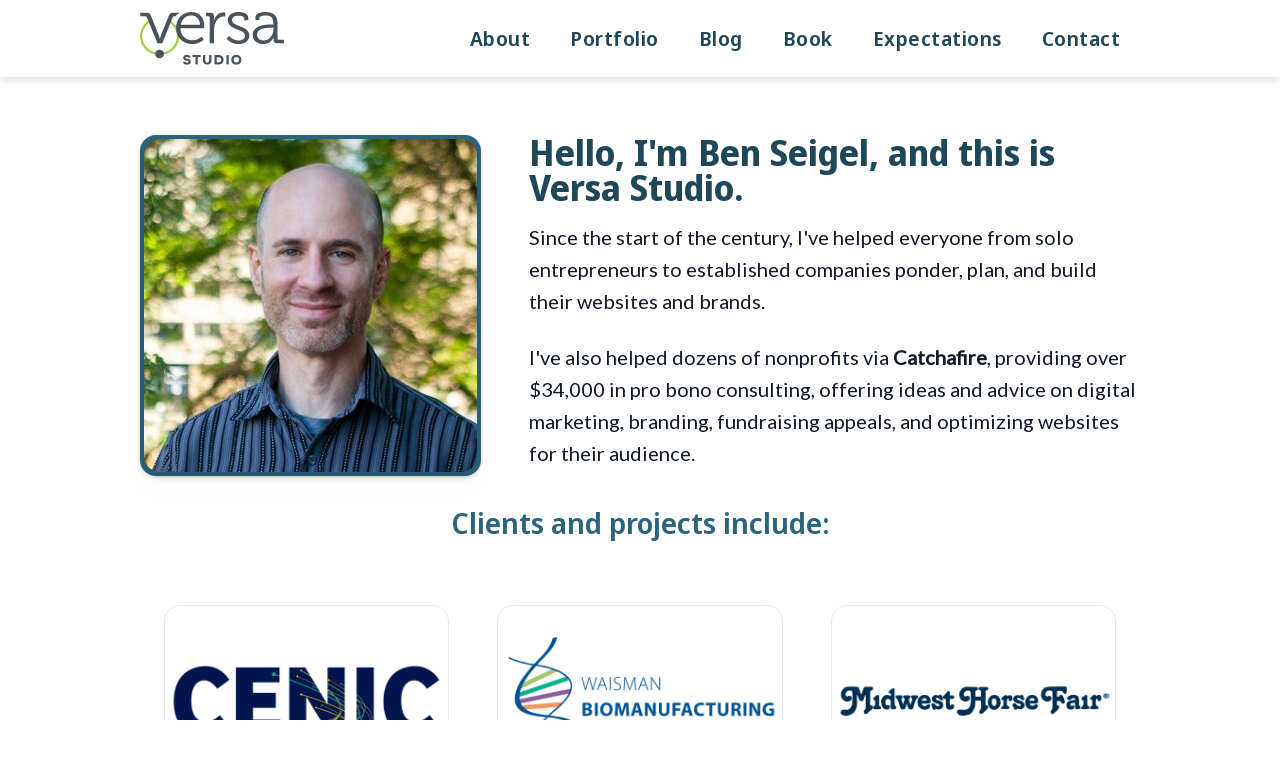

--- FILE ---
content_type: text/html; charset=UTF-8
request_url: https://versastudio.com/?URL=https://vaidiakythuatvietnam90.weebly.com/
body_size: 2688
content:
<!DOCTYPE html>
<html lang="en">
<head>
<meta name="viewport" content="width=device-width, initial-scale=1.0">
<link rel="stylesheet" href="/css/versa.tailwind.css">
<link rel="stylesheet" href="/css/clicky-menus.css" />
<link rel="preconnect" href="https://fonts.googleapis.com">
<link rel="preconnect" href="https://fonts.gstatic.com" crossorigin>
<link href="https://fonts.googleapis.com/css2?family=Lato:ital,wght@0,400;0,600;1,400&family=Noto+Sans+Display:ital,wght@0,100..900;1,100..900&display=swap" rel="stylesheet">
<link rel="stylesheet" href="/css/mmenu.css" />

<link rel="apple-touch-icon" sizes="180x180" href="/img/favicons/apple-touch-icon.png">
<link rel="icon" type="image/png" sizes="32x32" href="/img/favicons/favicon-32x32.png">
<link rel="icon" type="image/png" sizes="16x16" href="/img/favicons/favicon-16x16.png">
<link rel="manifest" href="/img/favicons/site.webmanifest">
<link rel="mask-icon" href="/img/favicons/safari-pinned-tab.svg" color="#5bbad5">
<link rel="shortcut icon" href="/img/favicons/favicon.ico">
<meta name="msapplication-TileColor" content="#da532c">
<meta name="msapplication-config" content="/img/favicons/browserconfig.xml">
<meta name="theme-color" content="#ffffff">

<script src="/js/jquery.min.js"></script>
<script src="/js/clicky-menus.js"></script>
<script src="/js/mmenu.js"></script>
<script src="/js/mmenu.polyfills.js"></script>
<script src="/js/versa-mmenu.js"></script>

<script>
  // shrink header bar on scroll down
  $(window).on("scroll touchmove", function () {
    $('#navbar').toggleClass('shrinky', $(document).scrollTop() > 0);
  });
</script>

<title>Home | Versa Studio</title>

 <meta name="description" content="Versa Studio helps you plan, design, and build websites, brands, and logos. Portland, Oregon, and beyond.">
 <meta property="og:description" content="Versa Studio helps you plan, design, and build websites, brands, and logos. Portland, Oregon, and beyond.">

<meta property="og:type" content="website">
<meta property="og:url" content="https://versastudio.com/?URL=https://vaidiakythuatvietnam90.weebly.com/">
<meta property="og:image" content="https://versastudio.com/img/og-image.gif">
<meta property="og:image:width" content="1200">
<meta property="og:image:height" content="630">
<meta name="geo.region" content="US-OR"/>
<meta name="geo.placename" content="Portland, Oregon"/>

<link rel="canonical" href="https://versastudio.com/?URL=https://vaidiakythuatvietnam90.weebly.com/" />

<script src="https://analytics.ahrefs.com/analytics.js" data-key="cIJhgMhUKwzYZ004VJ83Gg" async></script>

<meta name="ahrefs-site-verification" content="33fa36313df846976a3b0bb6318c15b57027bb770098a98aa4b4833c2eb4594a">

<!-- TAILWIND, WHEEEE! py-4 -->

<script data-goatcounter="https://versastudio.goatcounter.com/count"
        async src="//gc.zgo.at/count.js"></script>

</head>

<body id="topper">

<!-- for use with <use> -->
 <svg xmlns="http://www.w3.org/2000/svg"  hidden>
   <symbol id="arrow" viewbox="0 0 16 16" >
     <polyline points="4 6, 8 10, 12 6" stroke="#000" stroke-width="2" fill="transparent" stroke-linecap="round" />
   </symbol>
 </svg>


<div id="page-wrap" style="background-color:white;">
  
<div class="w-full flex flex-row items-center block p-2 xl:hidden bg-white" style="z-index:100;">
 <div id="menu-button-holder">
   <div id="menu-button">
     <a href="#touch-menu" id="menu-toggle">&#9776;</a>
   </div>
 </div>
 <div class="w-32 max-w-32 object-contain">
   <a href="/"><img src="/img/versa-studio-portland-oregon.svg" alt="Versa Studio" title="Home page"></a>
 </div>
 <nav id="touch-menu">	
   <ul>
     <li><a href="/">Home</a></li>
                  <li>
                             <a href="https://versastudio.com/about">About</a>
                         </li>
                  <li>
                             <a href="https://versastudio.com/portfolio">Portfolio</a>
                         </li>
                 <li><a href="/blog" >Blog</a></li>
            <li>
                             <a href="https://versastudio.com/book">Book</a>
                         </li>
                  <li>
                             <a href="https://versastudio.com/expectations">Expectations</a>
                         </li>
                  <li>
                             <a href="https://versastudio.com/contact">Contact</a>
                         </li>
        </ul>
 </nav>	
</div>

<div id="navbar">
  <div class="flex flex-row max-width-wrap justify-between items-center">  
    <div class="flex flex-row items-center">
      <div id="nav-logo">
        <a href="/"><img src="/img/versa-studio-portland-oregon.svg" alt="Versa Studio | Portland, Oregon" title="Home page"></a>
      </div>	
    </div>
    <nav id="site-navigation" class="site-navigation" aria-label="navigation">
      <ul class="main-menu clicky-menu no-js">
                          <li>
                          <a href="https://versastudio.com/about"
              >
              About 
                        </a>
                    </li>
                          <li>
                          <a href="https://versastudio.com/portfolio"
              >
              Portfolio 
                        </a>
                    </li>
                          <li><a href="/blog" >Blog</a></li>
                  <li>
                          <a href="https://versastudio.com/book"
              >
              Book 
                        </a>
                    </li>
                          <li>
                          <a href="https://versastudio.com/expectations"
              >
              Expectations 
                        </a>
                    </li>
                          <li>
                          <a href="https://versastudio.com/contact"
              >
              Contact 
                        </a>
                    </li>
              </ul>
    </nav>

  </div><!--/ #non-touch-menu -->
 </div>
</div>

<div class="w-full">

  <div id="page-body">
    <div id="content">
      


  <div class="max-width-wrap richText">
  <figure class="image bgBlock img-left"><img src="https://versastudio.com/files/users/seigelben-headshot.jpg?v=1713300487" alt="" width="333" height="333" /></figure><h1>Hello, I'm Ben Seigel, and this is Versa Studio.</h1><p>Since the start of the century, I've helped everyone from solo entrepreneurs to established companies ponder, plan, and build their websites and brands. </p><p>I've also helped dozens of nonprofits via <strong>Catchafire</strong>, providing over $34,000 in pro bono consulting, offering ideas and advice on digital marketing, branding, fundraising appeals, and optimizing websites for their audience.  </p><h2 class="py-4 text-center">Clients and projects include:</h2>
</div>
  <!-- tw: mb-12 md:mb-0 -->
<div class="max-width-wrap clear-both py-10"> 
  <div class="md:grid md:grid-cols-3 gap-12 mx-6">
          <div class="flex flex-col mb-12 md:mb-0">
        <div>
          <a href="https://versastudio.com/portfolio/cenic" class="dimOnHover">
            <img src="https://versastudio.com/assets/portfolio/cenic-logo.gif?v=1717454726" class="rounded-2xl border border-gray-200" alt="CENIC" height="402" width="600">
          </a>
        </div>
        <div class="text-center mt-4">
          <h2 class="text-xl"><a href="https://versastudio.com/portfolio/cenic" class="withoutUnderline">CENIC</a></h2>
        </div>
      </div>
          <div class="flex flex-col mb-12 md:mb-0">
        <div>
          <a href="https://versastudio.com/portfolio/waisman-biomanufacturing" class="dimOnHover">
            <img src="https://versastudio.com/assets/portfolio/waisman-logo.gif?v=1717454726" class="rounded-2xl border border-gray-200" alt="Waisman Biomanufacturing" height="402" width="600">
          </a>
        </div>
        <div class="text-center mt-4">
          <h2 class="text-xl"><a href="https://versastudio.com/portfolio/waisman-biomanufacturing" class="withoutUnderline">Waisman Biomanufacturing</a></h2>
        </div>
      </div>
          <div class="flex flex-col ">
        <div>
          <a href="https://versastudio.com/portfolio/midwest-horse-fair" class="dimOnHover">
            <img src="https://versastudio.com/assets/portfolio/midwesthorsefair-logo.gif?v=1717454726" class="rounded-2xl border border-gray-200" alt="Midwest Horse Fair" height="402" width="600">
          </a>
        </div>
        <div class="text-center mt-4">
          <h2 class="text-xl"><a href="https://versastudio.com/portfolio/midwest-horse-fair" class="withoutUnderline">Midwest Horse Fair</a></h2>
        </div>
      </div>
        </div>
</div>
  <div class="max-width-wrap richText">
  <p>I'm a big fan of planning, so much that I've written <a href="https://versastudio.com/book">an entire book about it</a>, work which was also <a href="#">published by Smashing Magazine</a>. </p><p><a class="btn" href="https://versastudio.com/about">Keep Reading →</a></p>
</div>


    </div>
  </div>
 
</div>

<footer>
  <div class="max-width-wrap">
    <div class="hidden lg:flex flex-row">
      <a href="/" class="mr-16">Home</a>
                      <a href="https://versastudio.com/about" class="mr-16 ">
          About 
        </a>
                      <a href="https://versastudio.com/portfolio" class="mr-16 ">
          Portfolio 
        </a>
                        <a href="/blog" class="mr-16">Blog</a>
                <a href="https://versastudio.com/book" class="mr-16 ">
          Book 
        </a>
                      <a href="https://versastudio.com/expectations" class="mr-16 ">
          Expectations 
        </a>
                      <a href="https://versastudio.com/contact" class="mr-16 ">
          Contact 
        </a>
          </div>
</footer>

</body>
</html>


--- FILE ---
content_type: text/css
request_url: https://versastudio.com/css/versa.tailwind.css
body_size: 3816
content:
/*! tailwindcss v3.4.3 | MIT License | https://tailwindcss.com*/*,:after,:before{box-sizing:border-box;border:0 solid #e5e7eb}:after,:before{--tw-content:""}:host,html{line-height:1.5;-webkit-text-size-adjust:100%;-moz-tab-size:4;-o-tab-size:4;tab-size:4;font-family:ui-sans-serif,system-ui,sans-serif,Apple Color Emoji,Segoe UI Emoji,Segoe UI Symbol,Noto Color Emoji;font-feature-settings:normal;font-variation-settings:normal;-webkit-tap-highlight-color:transparent}body{margin:0;line-height:inherit}hr{height:0;color:inherit;border-top-width:1px}abbr:where([title]){-webkit-text-decoration:underline dotted;text-decoration:underline dotted}h1,h2,h3,h4,h5,h6{font-size:inherit;font-weight:inherit}a{color:inherit;text-decoration:inherit}b,strong{font-weight:bolder}code,kbd,pre,samp{font-family:ui-monospace,SFMono-Regular,Menlo,Monaco,Consolas,Liberation Mono,Courier New,monospace;font-feature-settings:normal;font-variation-settings:normal;font-size:1em}small{font-size:80%}sub,sup{font-size:75%;line-height:0;position:relative;vertical-align:initial}sub{bottom:-.25em}sup{top:-.5em}table{text-indent:0;border-color:inherit;border-collapse:collapse}button,input,optgroup,select,textarea{font-family:inherit;font-feature-settings:inherit;font-variation-settings:inherit;font-size:100%;font-weight:inherit;line-height:inherit;letter-spacing:inherit;color:inherit;margin:0;padding:0}button,select{text-transform:none}button,input:where([type=button]),input:where([type=reset]),input:where([type=submit]){-webkit-appearance:button;background-color:initial;background-image:none}:-moz-focusring{outline:auto}:-moz-ui-invalid{box-shadow:none}progress{vertical-align:initial}::-webkit-inner-spin-button,::-webkit-outer-spin-button{height:auto}[type=search]{-webkit-appearance:textfield;outline-offset:-2px}::-webkit-search-decoration{-webkit-appearance:none}::-webkit-file-upload-button{-webkit-appearance:button;font:inherit}summary{display:list-item}blockquote,dd,dl,figure,h1,h2,h3,h4,h5,h6,hr,p,pre{margin:0}fieldset{margin:0}fieldset,legend{padding:0}menu,ol,ul{list-style:none;margin:0;padding:0}dialog{padding:0}textarea{resize:vertical}input::-moz-placeholder,textarea::-moz-placeholder{opacity:1;color:#9ca3af}input::placeholder,textarea::placeholder{opacity:1;color:#9ca3af}[role=button],button{cursor:pointer}:disabled{cursor:default}audio,canvas,embed,iframe,img,object,svg,video{display:block;vertical-align:middle}img,video{max-width:100%;height:auto}[hidden]{display:none}*,::backdrop,:after,:before{--tw-border-spacing-x:0;--tw-border-spacing-y:0;--tw-translate-x:0;--tw-translate-y:0;--tw-rotate:0;--tw-skew-x:0;--tw-skew-y:0;--tw-scale-x:1;--tw-scale-y:1;--tw-pan-x: ;--tw-pan-y: ;--tw-pinch-zoom: ;--tw-scroll-snap-strictness:proximity;--tw-gradient-from-position: ;--tw-gradient-via-position: ;--tw-gradient-to-position: ;--tw-ordinal: ;--tw-slashed-zero: ;--tw-numeric-figure: ;--tw-numeric-spacing: ;--tw-numeric-fraction: ;--tw-ring-inset: ;--tw-ring-offset-width:0px;--tw-ring-offset-color:#fff;--tw-ring-color:#3b82f680;--tw-ring-offset-shadow:0 0 #0000;--tw-ring-shadow:0 0 #0000;--tw-shadow:0 0 #0000;--tw-shadow-colored:0 0 #0000;--tw-blur: ;--tw-brightness: ;--tw-contrast: ;--tw-grayscale: ;--tw-hue-rotate: ;--tw-invert: ;--tw-saturate: ;--tw-sepia: ;--tw-drop-shadow: ;--tw-backdrop-blur: ;--tw-backdrop-brightness: ;--tw-backdrop-contrast: ;--tw-backdrop-grayscale: ;--tw-backdrop-hue-rotate: ;--tw-backdrop-invert: ;--tw-backdrop-opacity: ;--tw-backdrop-saturate: ;--tw-backdrop-sepia: ;--tw-contain-size: ;--tw-contain-layout: ;--tw-contain-paint: ;--tw-contain-style: }.clear-both{clear:both}.mx-2{margin-left:.5rem;margin-right:.5rem}.mx-6{margin-left:1.5rem;margin-right:1.5rem}.my-20{margin-top:5rem;margin-bottom:5rem}.mb-0{margin-bottom:0}.mb-12{margin-bottom:3rem}.mb-6{margin-bottom:1.5rem}.ml-6{margin-left:1.5rem}.mr-16{margin-right:4rem}.mt-4{margin-top:1rem}.block{display:block}.flex{display:flex}.grid{display:grid}.hidden{display:none}.w-32{width:8rem}.w-full{width:100%}.max-w-32{max-width:8rem}.max-w-36{max-width:9rem}.shrink{flex-shrink:1}.auto-cols-max{grid-auto-columns:max-content}.grid-flow-col{grid-auto-flow:column}.flex-row{flex-direction:row}.flex-col{flex-direction:column}.items-center{align-items:center}.justify-between{justify-content:space-between}.justify-items-start{justify-items:start}.gap-12{gap:3rem}.gap-4{gap:1rem}.gap-6{gap:1.5rem}.gap-8{gap:2rem}.rounded{border-radius:.25rem}.rounded-2xl{border-radius:1rem}.rounded-xl{border-radius:.75rem}.border{border-width:1px}.border-y{border-top-width:1px;border-bottom-width:1px}.border-gray-100{--tw-border-opacity:1;border-color:rgb(243 244 246/var(--tw-border-opacity))}.border-gray-200{--tw-border-opacity:1;border-color:rgb(229 231 235/var(--tw-border-opacity))}.border-gray-300{--tw-border-opacity:1;border-color:rgb(209 213 219/var(--tw-border-opacity))}.border-green-shade-600{--tw-border-opacity:1;border-color:rgb(118 146 40/var(--tw-border-opacity))}.bg-blue-shade-800{--tw-bg-opacity:1;background-color:rgb(24 56 71/var(--tw-bg-opacity))}.bg-gray-100{--tw-bg-opacity:1;background-color:rgb(243 244 246/var(--tw-bg-opacity))}.bg-white{--tw-bg-opacity:1;background-color:rgb(255 255 255/var(--tw-bg-opacity))}.object-contain{-o-object-fit:contain;object-fit:contain}.object-cover{-o-object-fit:cover;object-fit:cover}.p-2{padding:.5rem}.p-6{padding:1.5rem}.p-8{padding:2rem}.px-4{padding-left:1rem;padding-right:1rem}.py-10{padding-top:2.5rem;padding-bottom:2.5rem}.py-2{padding-top:.5rem;padding-bottom:.5rem}.py-4{padding-top:1rem;padding-bottom:1rem}.py-8{padding-top:2rem;padding-bottom:2rem}.pb-0{padding-bottom:0}.text-center{text-align:center}.text-base{font-size:1rem;line-height:1.5rem}.text-lg{font-size:1.125rem;line-height:1.75rem}.text-sm{font-size:.875rem;line-height:1.25rem}.text-xl{font-size:1.25rem;line-height:1.75rem}.font-bold{font-weight:700}.uppercase{text-transform:uppercase}.leading-9{line-height:2.25rem}.tracking-wide{letter-spacing:.025em}.text-gray-600{--tw-text-opacity:1;color:rgb(75 85 99/var(--tw-text-opacity))}.text-gray-700{--tw-text-opacity:1;color:rgb(55 65 81/var(--tw-text-opacity))}.text-white{--tw-text-opacity:1;color:rgb(255 255 255/var(--tw-text-opacity))}.opacity-30{opacity:.3}.drop-shadow-sm{--tw-drop-shadow:drop-shadow(0 1px 1px #0000000d)}.drop-shadow-sm,.grayscale{filter:var(--tw-blur) var(--tw-brightness) var(--tw-contrast) var(--tw-grayscale) var(--tw-hue-rotate) var(--tw-invert) var(--tw-saturate) var(--tw-sepia) var(--tw-drop-shadow)}.grayscale{--tw-grayscale:grayscale(100%)}body{font-family:Lato,sans-serif;font-size:1.25rem;line-height:1.75rem;font-weight:400}#theBody a,#thebody a:hover,footer a,footer a:hover{transition:all .3s}#navbar{display:none;width:100%;--tw-bg-opacity:1;background-color:rgb(255 255 255/var(--tw-bg-opacity));--tw-drop-shadow:drop-shadow(0 4px 3px #00000012) drop-shadow(0 2px 2px #0000000f);filter:var(--tw-blur) var(--tw-brightness) var(--tw-contrast) var(--tw-grayscale) var(--tw-hue-rotate) var(--tw-invert) var(--tw-saturate) var(--tw-sepia) var(--tw-drop-shadow)}@media (min-width:1280px){#navbar{position:fixed;display:block}}#navbar{padding:12px 0;z-index:100;top:0;left:0;transition:height .5s,width .5s,background .5s}#nav-logo{width:8rem;max-width:8rem;-o-object-fit:contain;object-fit:contain}@media (min-width:768px){#nav-logo{width:9rem;max-width:9rem}}#nav-logo,#navbar.shrinky{transition:height .5s,width .5s,background .5s}#navbar.shrinky{padding:8px 0}#navbar.shrinky #nav-logo{width:6rem;transition:height .5s,width .5s}#navbar.shrinky .site-navigation{font-size:1rem;line-height:1.5rem}a{transition:all .3s}#page-body a,#page-body a:visited{border-bottom-width:1px;--tw-border-opacity:1;border-color:rgb(36 85 107/var(--tw-border-opacity));--tw-text-opacity:1;color:rgb(36 85 107/var(--tw-text-opacity))}#page-body a:hover{border-bottom-width:1px;--tw-border-opacity:1;border-color:rgb(158 196 54/var(--tw-border-opacity));--tw-text-opacity:1;color:rgb(158 196 54/var(--tw-text-opacity));transition:all .3s}.mm-listitem a,.mm-listitem a:visited,a#menu-toggle,a#menu-toggle:visited{--tw-text-opacity:1;color:rgb(87 7 7/var(--tw-text-opacity))}input[type=email]{font-weight:700;--tw-text-opacity:1;color:rgb(0 0 0/var(--tw-text-opacity))}p:has(.btn){padding-top:1rem}.btn,a.btn,a.btn:visited{border-radius:.25rem;background-color:rgb(30 71 89/var(--tw-bg-opacity));padding:1rem;font-size:1.25rem;line-height:1.75rem}.btn,.btn:hover,a.btn,a.btn:hover,a.btn:visited{border-width:1px;--tw-border-opacity:1;border-color:rgb(255 255 255/var(--tw-border-opacity));--tw-bg-opacity:1;--tw-text-opacity:1!important;color:rgb(255 255 255/var(--tw-text-opacity))!important;transition:all .3s}.btn:hover,a.btn:hover{background-color:rgb(42 100 125/var(--tw-bg-opacity));--tw-drop-shadow:drop-shadow(0 4px 3px #00000012) drop-shadow(0 2px 2px #0000000f);filter:var(--tw-blur) var(--tw-brightness) var(--tw-contrast) var(--tw-grayscale) var(--tw-hue-rotate) var(--tw-invert) var(--tw-saturate) var(--tw-sepia) var(--tw-drop-shadow)}a.blogTitle,a.blogTitle:hover,a.blogTitle:visited{border-width:0!important}#page-body{position:relative;display:block;padding-top:2rem}@media (min-width:1280px){#page-body{padding-top:135px}}.max-width-wrap{margin-left:1rem;margin-right:1rem}@media (min-width:768px){.max-width-wrap{margin-left:auto;margin-right:auto;max-width:1000px}}li.active{border-width:1px;border-style:solid;--tw-border-opacity:1;border-color:rgb(156 163 175/var(--tw-border-opacity))}footer{margin-top:3rem;width:100%;--tw-bg-opacity:1;background-color:rgb(15 29 112/var(--tw-bg-opacity));padding-top:2rem;padding-bottom:2rem}footer a:hover{--tw-text-opacity:1!important;color:rgb(255 255 255/var(--tw-text-opacity))!important;border-bottom:2px solid #fff}h1,h2,h3,h4,h5{font-family:Noto Sans Display,sans-serif}h1{font-size:2.2rem;margin-bottom:1rem;line-height:1;--tw-text-opacity:1;color:rgb(30 71 89/var(--tw-text-opacity));font-weight:700}h2{font-size:1.8rem;color:rgb(42 100 125/var(--tw-text-opacity))}h2,h3{margin-bottom:.75rem;--tw-text-opacity:1;font-weight:600}h3{font-size:1.6rem;color:rgb(36 85 107/var(--tw-text-opacity))}h4,h5{margin-bottom:.75rem;font-size:1.125rem;line-height:1.75rem}h2.centeredLine,h3.centeredLine,h4.centeredLine{position:relative;width:100%;text-align:center}h2.centeredLine:before,h3.centeredLine:before,h4.centeredLine:before{position:absolute;top:50%;left:0;height:1px;width:100%;--tw-bg-opacity:1;background-color:rgb(209 213 219/var(--tw-bg-opacity));z-index:1;content:""}h2.centeredLine span,h3.centeredLine span,h4.centeredLine span{position:relative;display:inline-block;--tw-bg-opacity:1;background-color:rgb(255 255 255/var(--tw-bg-opacity));z-index:2;padding:0 1em}strong{font-weight:700}p{margin-bottom:1.5rem;line-height:1.625;--tw-text-opacity:1;color:rgb(17 24 39/var(--tw-text-opacity))}p.feat{margin-top:2rem;margin-bottom:2rem;margin-left:1.5rem;border-left-width:4px;--tw-border-opacity:1;border-color:rgb(142 181 198/var(--tw-border-opacity));padding-left:1.5rem;font-size:1.25rem;line-height:1.75rem}.richText{padding-left:1rem;padding-right:1rem}@media (min-width:1024px){.richText{padding-left:0;padding-right:0}}.richText ul{position:relative;list-style:none;margin-left:1rem;margin-bottom:1.5rem;padding-left:1.5rem;line-height:1.625}@media (min-width:768px){.richText ul{margin-left:2.5rem}}.richText ul li:before{content:"\273B";position:absolute;left:0;--tw-text-opacity:1;color:rgb(158 196 54/var(--tw-text-opacity))}.richText ol{list-style-type:decimal;margin-left:1rem;margin-bottom:1.5rem;line-height:1.625}@media (min-width:768px){.richText ol{margin-left:2.5rem}}.richText ol li{margin-bottom:.5rem}.callout{width:100%;border-top-right-radius:.75rem;border-bottom-right-radius:.75rem;--tw-bg-opacity:1;background-color:rgb(15 29 112/var(--tw-bg-opacity));padding:1.5rem;font-size:1.125rem;line-height:1.75rem}@media (min-width:768px){.callout{margin-left:3rem;margin-bottom:2rem;width:66.666667%}}.blogTeaser{border-radius:.5rem;border-width:1px;--tw-border-opacity:1;border-color:rgb(229 231 235/var(--tw-border-opacity));--tw-bg-opacity:1;background-color:rgb(243 244 246/var(--tw-bg-opacity));padding:1.5rem;margin-bottom:1.5rem}@media (min-width:768px){.blogTeaser{margin-bottom:0}}.img-caption,figcaption{padding-bottom:1.5rem;font-size:1.125rem;line-height:1.75rem;font-weight:700;text-transform:uppercase}.versa-credit{font-size:.875rem;line-height:1.25rem;text-transform:uppercase;font-family:Abeezee,sans-serif}figure.img-right{margin-bottom:1.5rem;width:100%}@media (min-width:768px){figure.img-right{float:right;margin-bottom:0;margin-left:3rem;width:auto;max-width:40%}}figure.img-left{margin-bottom:1.5rem;width:100%}@media (min-width:768px){figure.img-left{float:left;margin-bottom:0;margin-right:3rem;width:auto;max-width:40%}}figure.bgBlock{--tw-bg-opacity:1;background-color:rgb(42 100 125/var(--tw-bg-opacity));padding:.25rem;--tw-drop-shadow:drop-shadow(0 1px 2px #0000001a) drop-shadow(0 1px 1px #0000000f);rotate:3deg}figure.bgBlock,figure.bgBlock img{position:relative;border-radius:1rem;filter:var(--tw-blur) var(--tw-brightness) var(--tw-contrast) var(--tw-grayscale) var(--tw-hue-rotate) var(--tw-invert) var(--tw-saturate) var(--tw-sepia) var(--tw-drop-shadow)}figure.bgBlock img{top:0;left:0;--tw-drop-shadow:drop-shadow(0 10px 8px #0000000a) drop-shadow(0 4px 3px #0000001a);rotate:-3deg}a.dimOnHover:hover{opacity:.7;transition:all .4s}a.withoutUnderline,a.withoutUnderline:active,a.withoutUnderline:hover,a.withoutUnderline:visited{border-style:none;text-decoration-line:none}footer ul li{padding-left:1.5em;display:inline}footer a,footer a:visited{--tw-text-opacity:1;color:rgb(255 255 255/var(--tw-text-opacity))}footer a:hover{--tw-text-opacity:1;color:rgb(15 29 112/var(--tw-text-opacity))}footer a.current{border-bottom-width:4px;--tw-border-opacity:1;border-color:rgb(255 255 255/var(--tw-border-opacity))}svg[hidden]{display:none;position:absolute}.clicky-menu{justify-content:stretch;margin:0;padding:0;list-style:none;display:flex}.click-menu a:visited,.clicky-menu a,.clicky-menu button{padding:.3em 1em;font-family:Noto Sans Display,sans-serif;font-size:1.25rem;line-height:1.75rem;letter-spacing:.025em;--tw-text-opacity:1;color:rgb(30 71 89/var(--tw-text-opacity));font-weight:600;transition:all .4s}.clicky-menu a:hover,.clicky-menu button:hover{--tw-text-opacity:1;color:rgb(98 122 34/var(--tw-text-opacity));transition:all .4s}.clicky-menu a.current{border-bottom-width:2px;--tw-border-opacity:1;border-color:rgb(30 71 89/var(--tw-border-opacity))}.clicky-menu a:focus,.clicky-menu button:focus{outline:.125em dotted gray;outline-offset:-.125em}.clicky-menu>li{position:relative;flex:1 1 auto;display:flex;justify-content:stretch;flex-wrap:wrap}.clicky-menu>li>a,.clicky-menu>li>button{flex:1 0 auto;display:flex;flex-wrap:wrap;align-items:center;font-size:inherit;line-height:1.5;cursor:pointer;justify-content:center}.clicky-menu svg{width:1em;height:1em;margin-left:.5em}.clicky-menu [aria-expanded=true] svg{transform:scaleY(-1)}.clicky-menu ul{min-width:100%;width:17em;margin-top:.25em;padding:0;margin-left:0;list-style:none;background-color:#fff;border-radius:3px}.clicky-menu ul[aria-hidden=false]{position:static;width:100%;flex:0 0 auto;position:absolute;width:auto}.clicky-menu ul a{display:block;padding:.375em 1em;white-space:nowrap}#menu-button-holder{padding-right:1rem}#touch-menu{display:none}#touch-menu.mm-menu_opened{display:flex}#menu-button{border:1px solid;border-radius:.2em;width:2em;text-align:center;padding:0;transition:color .2s}a#menu-toggle{font-size:1.5em;padding:.1em;transition:color .2s}@media (min-width:768px){.md\:mx-0{margin-left:0;margin-right:0}.md\:mb-0{margin-bottom:0}.md\:block{display:block}.md\:flex{display:flex}.md\:grid{display:grid}.md\:w-1\/4{width:25%}.md\:w-3\/4{width:75%}.md\:grid-cols-2{grid-template-columns:repeat(2,minmax(0,1fr))}.md\:grid-cols-3{grid-template-columns:repeat(3,minmax(0,1fr))}.md\:flex-row{flex-direction:row}.md\:gap-12{gap:3rem}}@media (min-width:1024px){.lg\:flex{display:flex}}@media (min-width:1280px){.xl\:hidden{display:none}}

--- FILE ---
content_type: text/css
request_url: https://versastudio.com/css/clicky-menus.css
body_size: 153
content:
/**
 * Initial state, hidden off screen
 */
.clicky-menu ul {
	position: absolute;
	top: 100%;
	left: 0;
	visibility: hidden; /*[1]*/
  transition:all .3s;
}

/**
 * No JS fallback
 *
 * Triggers menus on hover rather than click. Supports keyboard navigation in modern browsers.
 * AB added the no-touch class so menu works on hover
 */
.clicky-menu.no-js li:hover > ul, .clicky-menu.no-touch li:hover > ul {
  visibility: visible;
}
.clicky-menu.no-js li:focus-within > ul, .clicky-menu.no-touch li:focus-within > ul { /*[2]*/
	visibility: visible;
}

/**
 * Open/Close Menu Behavior with JS
 */
.clicky-menu ul[aria-hidden="false"] {
	visibility: visible;
}

/* Prevent offscreen-submenus */
.clicky-menu .sub-menu--right {
	left: auto !important;
	right: 0 !important;
}

/**
 * Footnotes
 *
 * [1] Using visibility instead of display allows for easier transitions and animation of submenus
 * [2] Must be a separate ruleset so that hover works in non-modern browsers
 */


--- FILE ---
content_type: application/javascript
request_url: https://versastudio.com/js/versa-mmenu.js
body_size: 36
content:
// Script author says:
// The docs are writted with ES6, IE11 only supports ES5. 
// In your case IE probably crashes on the (ES6) arrow function:
// () => { ... }
// Using the old fashioned (ES5) functions would indeed fix it for IE:
// function() {  ... }
// CALL MMENU
Mmenu.configs.offCanvas.page.selector = "#page-wrap";
//document.addEventListener(
  // "DOMContentLoaded", () => {
     window.addEventListener('load', function(){
       new Mmenu( "#touch-menu", {
         "extensions": [ "pagedim-black" ],
          "navbars": [
             {
                "position": "top",

             }
          ],
         
       });
   }
);

--- FILE ---
content_type: image/svg+xml
request_url: https://versastudio.com/img/versa-studio-portland-oregon.svg
body_size: 3068
content:
<?xml version="1.0" encoding="utf-8"?>
<!-- Generator: Adobe Illustrator 18.1.1, SVG Export Plug-In . SVG Version: 6.00 Build 0)  -->
<!DOCTYPE svg PUBLIC "-//W3C//DTD SVG 1.1//EN" "http://www.w3.org/Graphics/SVG/1.1/DTD/svg11.dtd">
<svg version="1.1" id="Layer_1" xmlns="http://www.w3.org/2000/svg" xmlns:xlink="http://www.w3.org/1999/xlink" x="0px" y="0px"
	 viewBox="0 0 236 87.3" enable-background="new 0 0 236 87.3" xml:space="preserve">
<g>
	<path fill="#48525A" d="M153.4,79.1c0-2.8,1.9-4.6,4.5-4.6c2.6,0,4.5,1.8,4.5,4.6c0,2.8-1.9,4.6-4.5,4.6
		C155.3,83.7,153.4,81.9,153.4,79.1 M149.6,79.1c0,4.8,3.5,8.2,8.3,8.2s8.3-3.4,8.3-8.2c0-4.8-3.5-8.2-8.3-8.2
		S149.6,74.3,149.6,79.1 M141.7,87h3.8V71.2h-3.8V87z M125.9,83.5v-8.7h2.7c2.3,0,4.7,1.4,4.7,4.4c0,3.1-2.4,4.3-4.7,4.3H125.9z
		 M122.1,71.2V87h6.7c4.7,0,8.3-3,8.3-7.8c0-4.8-3.6-8-8.3-8H122.1z M117,71.2h-3.7v8.6c0,2.7-1.1,3.9-3.1,3.9
		c-2.1,0-3.1-1.2-3.1-3.9v-8.6h-3.8v8.7c0,4.8,2.7,7.3,6.9,7.3c4.1,0,6.9-2.6,6.9-7.3V71.2z M99.6,74.7v-3.5H86.2v3.5H91V87h3.8
		V74.7H99.6z M70.3,83c0.9,3.4,4,4.3,6.8,4.3c3.9,0,6.1-1.6,6.1-4.9c0-3.4-2.6-4.4-4.9-4.8c-2.2-0.5-3.7-0.7-3.7-2
		c0-0.8,0.6-1.4,2.1-1.4c1.6,0,2.5,0.6,2.9,1.8l3.6-1c-0.9-2.8-3.2-4.1-6.4-4.1c-3.5,0-6,1.6-6,4.8c0,3.3,2.7,4.3,4.8,4.8
		c1.9,0.5,3.8,0.4,3.8,1.9c0,1-0.9,1.5-2.3,1.5c-1.7,0-2.8-0.7-3.1-1.9L70.3,83z"/>
	<g>
		<path fill="#A5CD39" d="M32.1,71.2C14.4,71.2,0,57.2,0,40c0-10.1,5.1-19.6,13.5-25.4l2.1,3c-7.5,5.2-12,13.6-12,22.5
			c0,15.2,12.8,27.6,28.5,27.6c15.7,0,28.5-12.4,28.5-27.6c0-9.7-5.1-18.5-13.7-23.5l1.8-3.1C58.4,19.1,64.2,29,64.2,40
			C64.2,57.2,49.8,71.2,32.1,71.2z"/>
	</g>
	<path fill="#48525A" d="M24.8,69.4c0.1-3.9,3.4-7.1,7.4-7c4,0.1,7.3,3.3,7.2,7.2c-0.1,3.9-3.4,7.1-7.4,7
		C27.9,76.6,24.7,73.3,24.8,69.4"/>
	<path fill="#48525A" d="M11.6,9.4C10.9,7.6,9.9,7.1,8,7.1H0.5V1.2h9.3c5,0,6.5,1,8.3,5.5l12.6,31.7c0.9,2.5,1.8,6,1.8,6h0.2
		c0,0,0.8-3.4,1.8-6L47,6.7c1.8-4.5,3.3-5.5,8.2-5.5h9.7c-4,2.3-6.6,5.9-6.6,5.9H57c-1.9,0-3,0.5-3.6,2.3l-17,42.5h-7.7L11.6,9.4z"
		/>
	<path fill="#48525A" d="M98.4,21.4C98,10.9,91.5,5.7,84.1,5.7c-8.4,0-15.7,5.4-17.4,15.6H98.4z M84.2,0c14,0,21.3,10.8,21.3,23.4
		c0,1.2-0.2,3.4-0.2,3.4H66.3c0.2,12.8,9.2,20.1,19.6,20.1c9.3,0,15.2-6.2,15.2-6.2l3.3,5.1c0,0-7.3,7.3-18.8,7.3
		c-15,0-26.5-10.9-26.5-26.5C59.2,10,70.6,0,84.2,0"/>
	<path fill="#48525A" d="M114.5,9.4c0-1.4-0.8-2.2-2.2-2.2H108V1.2h7c4.2,0,6.2,1.7,6.2,5.7v3.4c0,2.1-0.2,3.8-0.2,3.8h0.2
		c2.4-7.7,8.1-13.5,16-13.5c1.4,0,2.7,0.3,2.7,0.3v6.7c0,0-1.2-0.2-2.5-0.2c-7.2,0-12.5,5.6-14.7,13.1c-1,3.2-1.4,6.7-1.4,9.9v21.4
		h-6.8V9.4z"/>
	<path fill="#48525A" d="M146,39.5c0,0,5.6,7.7,15.6,7.7c5.6,0,10.7-2.7,10.7-8.1c0-11.1-28.4-9.1-28.4-25.4c0-9.2,7.9-13.7,18-13.7
		c5.1,0,15.4,2,15.4,9.2v4.3h-6.4v-2.4c0-3.7-5.4-5.1-8.8-5.1c-7,0-11.3,2.4-11.3,7.4c0,11.4,28.4,8.8,28.4,25.6
		c0,8.5-7.7,14.2-17.7,14.2c-13.2,0-19.4-8.9-19.4-8.9L146,39.5z"/>
	<path fill="#48525A" d="M203.1,47.2c9.7,0,15.5-10.1,15.5-18.8v-2.3h-2.9c-8,0-23.9,0.2-23.9,11.6
		C191.8,42.4,195.5,47.2,203.1,47.2 M215.8,20.7h2.8V20c0-10.6-3.8-14.3-13.1-14.3c-2.5,0-9.9,0.7-9.9,4.4v3.2h-6.5V8.6
		c0-7,12.1-8.6,16.5-8.6c16,0,19.8,8.6,19.8,19.4v24.3c0,1.5,0.8,2.2,2.2,2.2h8.3v5.9h-11c-4.3,0-6-1.9-6-6c0-2.2,0.1-3.7,0.1-3.7
		h-0.2c0.1,0-4.1,11-16.8,11c-8.5,0-17.2-4.9-17.2-15C184.8,21.3,207,20.7,215.8,20.7"/>
</g>
</svg>


--- FILE ---
content_type: application/javascript
request_url: https://versastudio.com/js/clicky-menus.js
body_size: 1448
content:
/**
 * Object for creating click-triggered navigation submenus
 *
 * Thanks for the inspiration:
 * 		- https://www.lottejackson.com/learning/a-reusable-javascript-toggle-pattern
 * 		- https://codepen.io/lottejackson/pen/yObQRM
 */

(function() {

	'use strict';

	const ClickyMenus = function( menu ) {

		// DOM element(s)
		let	container = menu.parentElement,
			currentMenuItem,
			i,
			len;

		this.init = function() {
			menuSetup();
			document.addEventListener( 'click', closeOpenMenu );
		}


		/*===================================================
		=            Menu Open / Close Functions            =
		===================================================*/
		function toggleOnMenuClick( e ) {

			const button = e.currentTarget;

			// close open menu if there is one
			if ( currentMenuItem && button !== currentMenuItem ) {
				toggleSubmenu( currentMenuItem );
			}

			toggleSubmenu( button );

		};

		function toggleSubmenu( button ) {

			const submenu = document.getElementById( button.getAttribute( 'aria-controls' ) );

			if ( 'true' === button.getAttribute( 'aria-expanded' ) ) {

				button.setAttribute( 'aria-expanded', false );
				submenu.setAttribute( 'aria-hidden', true );
				currentMenuItem = false;

			} else {

				button.setAttribute( 'aria-expanded', true );
				submenu.setAttribute( 'aria-hidden', false );
				preventOffScreenSubmenu( submenu );
				currentMenuItem = button;

			}

		};

		function preventOffScreenSubmenu( submenu ) {

			const 	screenWidth =	window.innerWidth ||
									document.documentElement.clientWidth ||
									document.body.clientWidth,
					parent = submenu.offsetParent,
					menuLeftEdge = parent.getBoundingClientRect().left,
					menuRightEdge = menuLeftEdge + submenu.offsetWidth;

			if ( menuRightEdge + 32 > screenWidth ) { // adding 32 so it's not too close
				submenu.classList.add( 'sub-menu--right' );
			}

		}

		function closeOnEscKey(e) {

			if(	27 === e.keyCode ) {

				// we're in a submenu item
				if( null !== e.target.closest('ul[aria-hidden="false"]') ) {
					currentMenuItem.focus();
					toggleSubmenu( currentMenuItem );

				// we're on a parent item
				} else if ( 'true' === e.target.getAttribute('aria-expanded') ) {
					toggleSubmenu( currentMenuItem );
				}

			}

		}

		function closeOpenMenu( e ) {

			if ( currentMenuItem && ! e.target.closest( '#' + container.id ) ) {
				toggleSubmenu( currentMenuItem );
			}

		};

		/*===========================================================
		=            Modify Menu Markup & Bind Listeners            =
		=============================================================*/
		function menuSetup() {

			menu.classList.remove('no-js');
      if(!is_touch_enabled()) {
        menu.classList.add('no-touch');
      } 

			menu.querySelectorAll('ul').forEach( ( submenu ) => {

				const menuItem = submenu.parentElement;

				if ( 'undefined' !== typeof submenu ) {

					let button = convertLinkToButton( menuItem );

					setUpAria( submenu, button );

					// bind event listener to button
					button.addEventListener( 'click', toggleOnMenuClick );
					menu.addEventListener( 'keyup', closeOnEscKey );

				}

			});

		};

    // https://www.geeksforgeeks.org/how-to-detect-touch-screen-device-using-javascript/
    function is_touch_enabled() {
      return ( 'ontouchstart' in window ) ||
             ( navigator.maxTouchPoints > 0 ) ||
             ( navigator.msMaxTouchPoints > 0 );
  };

		/**
		 * Why do this? See https://justmarkup.com/articles/2019-01-21-the-link-to-button-enhancement/
		 */
		function convertLinkToButton( menuItem ) {

			const 	link = menuItem.getElementsByTagName( 'a' )[0],
					linkHTML = link.innerHTML,
					linkAtts = link.attributes,
					button = document.createElement( 'button' );

			if( null !== link ) {

				// copy button attributes and content from link
				button.innerHTML = linkHTML.trim();
				for( i = 0, len = linkAtts.length; i < len; i++ ) {
					let attr = linkAtts[i];
					if( 'href' !== attr.name ) {
						button.setAttribute( attr.name, attr.value );
					}
				}

				menuItem.replaceChild( button, link );

			}

			return button;

		}

		function setUpAria( submenu, button ) {

			const submenuId = submenu.getAttribute( 'id' );

			let id;
			if( null === submenuId ) {
				id = button.textContent.trim().replace(/\s+/g, '-').toLowerCase() + '-submenu';
			} else {
				id = menuItemId + '-submenu';
			}

			// set button ARIA
			button.setAttribute( 'aria-controls', id );
			button.setAttribute( 'aria-expanded', false );

			// set submenu ARIA
			submenu.setAttribute( 'id', id );
			submenu.setAttribute( 'aria-hidden', true );

		}

	}

	/* Create a ClickMenus object and initiate menu for any menu with .clicky-menu class */
	document.addEventListener('DOMContentLoaded', function(){
		const menus = document.querySelectorAll( '.clicky-menu' );

		menus.forEach( menu => {

			let clickyMenu = new ClickyMenus(menu);
			clickyMenu.init();

		});
	});

}());
